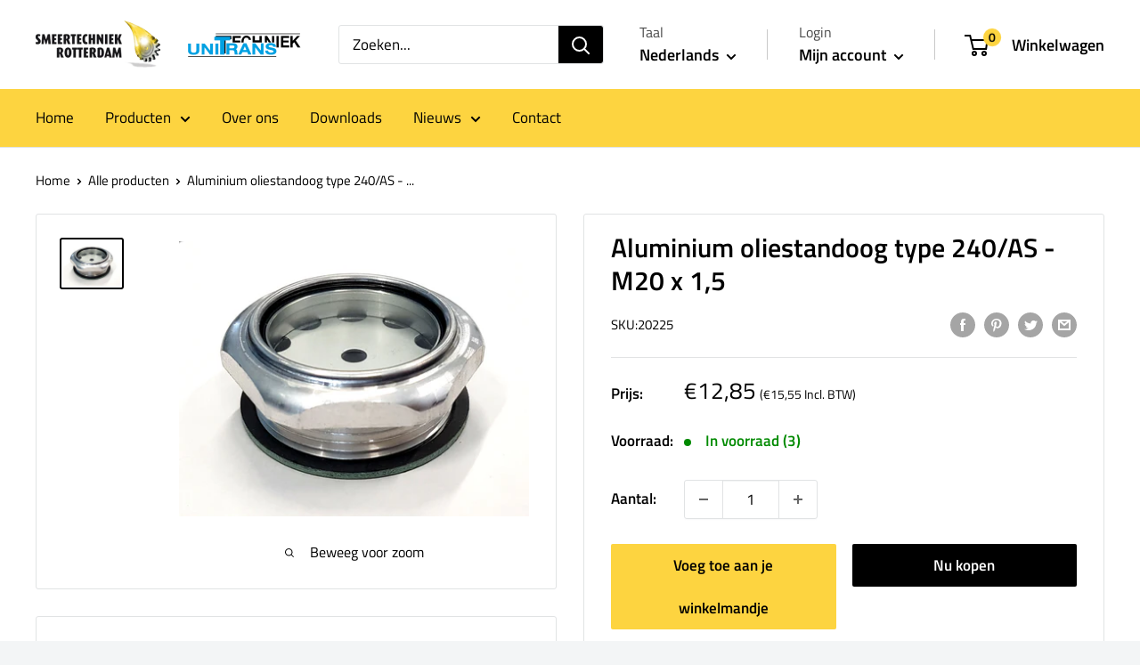

--- FILE ---
content_type: text/javascript
request_url: https://smeertechniek.com/cdn/shop/t/2/assets/custom.js?v=102476495355921946141652903107
body_size: -778
content:
//# sourceMappingURL=/cdn/shop/t/2/assets/custom.js.map?v=102476495355921946141652903107
